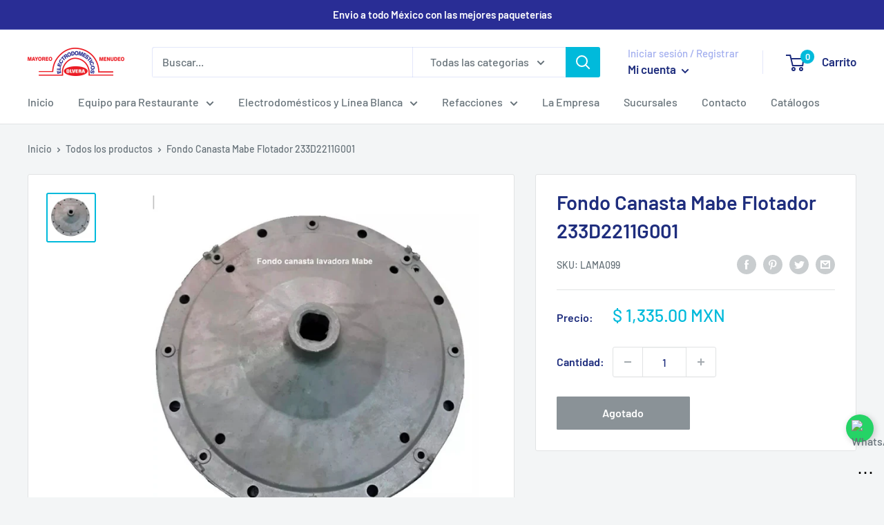

--- FILE ---
content_type: text/javascript
request_url: https://electrodomesticosolvera.com/cdn/shop/t/5/assets/custom.js?v=90373254691674712701626372320
body_size: -532
content:
//# sourceMappingURL=/cdn/shop/t/5/assets/custom.js.map?v=90373254691674712701626372320
